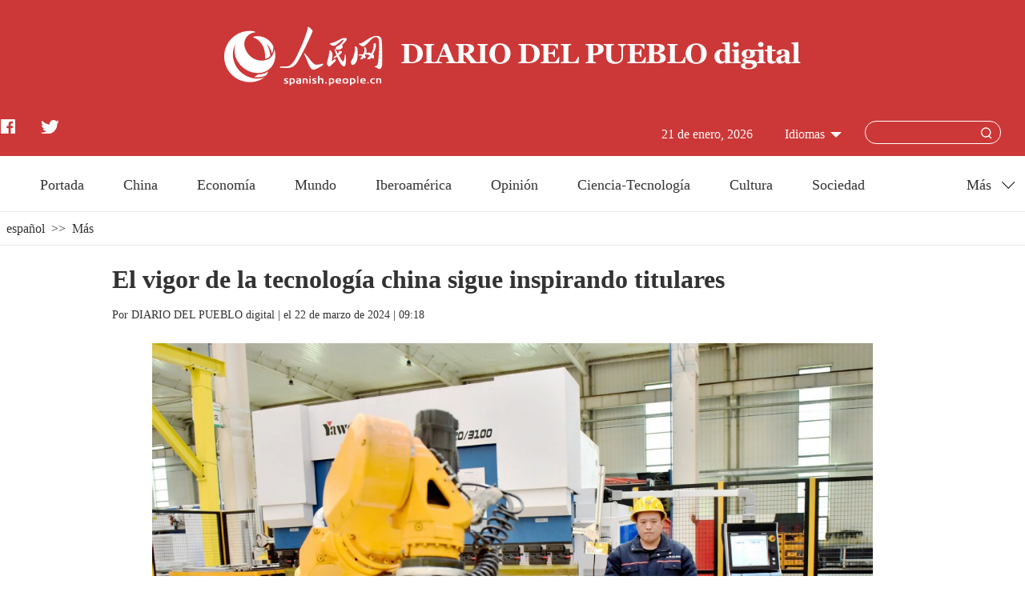

--- FILE ---
content_type: text/html
request_url: http://spanish.peopledaily.com.cn/n3/2024/0322/c31616-20147988.html
body_size: 6807
content:
<!DOCTYPE html>
<html>
<head>
<meta http-equiv="content-type" content="text/html;charset=UTF-8"/>
<meta http-equiv="Content-Language" content="utf-8" />
<meta content="all" name="robots" />
<title>El vigor de la tecnología china sigue inspirando titulares</title>
<meta name="viewport" content="width=device-width,initial-scale=1.0,minimum-scale=1.0,maximum-scale=1.0" />
<meta name="renderer" content="webkit" />
<meta http-equiv="X-UA-Compatible" content="IE=edge,chrome=1" />
<meta name="description" content="Un miembro del personal opera un brazo robótico en una empresa de equipos de energía eléctrica en e" />
<meta name="keywords" content="" />
<meta name="filetype" content="0">
<meta name="publishedtype" content="1">
<meta name="pagetype" content="1">
<meta name="catalogs" content="F_31616">
<meta name="contentid" content="F_20147988">
<meta name="publishdate" content="2024-03-22">
<meta name="author" content="F_200808">
<meta name="source" content="Fuente：DIARIO DEL PUEBLO digital Originales">
<meta name="editor" content="F_200808">
<meta name="sourcetype" content="8">
<link href="/img/FOREIGN/2022/04/413204/static/css/flexible.css" type="text/css" rel="stylesheet" />
<link href="http://tools.people.com.cn/libs/swiper/2.0/idangerous.swiper.css" rel="stylesheet" />
<link href="/img/FOREIGN/2022/04/413204/static/css/common.css" type="text/css" rel="stylesheet" media="all" />
<link href="/img/FOREIGN/2022/04/413204/static/css/main.css" type="text/css" rel="stylesheet" media="all" />
<link href="/img/FOREIGN/2022/04/413204/static/css/mobile.css" type="text/css" rel="stylesheet" media="all" />
<script src="/img/FOREIGN/2022/04/413204/static/js/flexible.js" type="text/javascript"></script>
</head>
<body>
<div class="main">
    <!--mask-->
	<div class="slide-mask"></div>
    <!--header-->
    <div class="span-header clearfix">
        <div class="sidenav">
            <div class="sou-content">
                <form action="http://search.people.com.cn/language/searchnewspic.do" name="searchForm" method="get" target="_blank">
                    <input type="hidden" name="siteName" value="spanish" />
                    <input type="hidden" name="pageNum" value="1">
                    <input type="text" name="keyword" class="inp1" />
                    <input type="image" name="Submit" value="提交" src="/img/FOREIGN/2022/04/413204/static/images/sou_mob.png" class="inp2" />
                </form>
            </div>
            <ul class="list"><li class="items"><a href="http://spanish.peopledaily.com.cn/" target="_blank"><span>Portada</span></a></li>
<li class="items"><a href="http://spanish.peopledaily.com.cn/31621/index.html" target="_blank"><span>China</span></a></li>
<li class="items"><a href="http://spanish.peopledaily.com.cn/31620/index.html" target="_blank"><span>Economía</span></a></li>
<li class="items"><a href="http://spanish.peopledaily.com.cn/31618/index.html" target="_blank"><span>Mundo</span></a></li>
<li class="items"><a href="http://spanish.peopledaily.com.cn/31617/index.html" target="_blank"><span>Iberoamérica</span></a></li>
<li class="items"><a href="http://spanish.peopledaily.com.cn/31619/index.html" target="_blank"><span>Opinión</span></a></li>
<li class="items"><a href="http://spanish.peopledaily.com.cn//92121/index.html" target="_blank"><span>Ciencia-Tecnología</span></a></li>
<li class="items"><a href="http://spanish.peopledaily.com.cn/31615/index.html" target="_blank"><span>Deportes</span></a></li>
<li class="items"><a href="http://spanish.peopledaily.com.cn//92122/index.html" target="_blank"><span>Cultura</span></a></li>
<li class="items"><a href="http://spanish.peopledaily.com.cn/31614/index.html" target="_blank"><span>Sociedad</span></a></li>
<li class="items"><a href="http://spanish.peopledaily.com.cn/204699/index.html" target="_blank"><span>Viaje</span></a></li>
<li class="items"><a href="http://spanish.peopledaily.com.cn/31613/index.html" target="_blank"><span>Fotos</span></a></li></ul>
        </div>
        <div class="w1280 logo clearfix">
            <a href="http://spanish.peopledaily.com.cn/" target="_blank"><img src="/img/FOREIGN/2022/04/413204/static/images/logo.png" alt="" class="ico-logo" /></a>
            <img src="/img/FOREIGN/2022/04/413204/static/images/tit0.png" alt="" class="tit0" />
        </div>
        <div class="w1280 sou clearfix">
            <div class="left fl">
                <a href="https://www.facebook.com/Puebloenlinea" target="_blank"><img src="/img/FOREIGN/2022/04/413204/static/images/facebook.png" alt="" class="ico-facebook" /></a>
<a href="https://twitter.com/PuebloEnLnea" target="_blank"><img src="/img/FOREIGN/2022/04/413204/static/images/twitter.png" alt="" class="ico-twitter" /></a>
            </div>
            <div class="right fr">
                <div class="items menu"></div>
                <div class="items search" id="search-content">
                    <form action="http://search.people.com.cn/language/searchnewspic.do" name="searchForm" method="get" target="_blank">
                        <input type="hidden" name="siteName" value="spanish" />
                        <input type="hidden" name="pageNum" value="1">
                        <input type="text" name="keyword" class="inp1" />
                        <input type="image" name="Submit" value="提交" src="/img/FOREIGN/2022/04/413204/static/images/sou.png" class="inp2" />
                    </form>
                </div>
                <div class="items">
					<h3 class="title white">Idiomas</h3>
<div class="itembox languages">
    <ul><li><a href="http://www.people.com.cn/" target="_blank">Chino</a></li>
<li><a href="http://en.people.cn/" target="_blank">Inglés</a></li>
<li><a href="http://french.peopledaily.com.cn/" target="_blank">Francés</a></li>
<li><a href="http://russian.people.com.cn/" target="_blank">Ruso</a></li>
<li><a href="http://spanish.peopledaily.com.cn/" target="_blank">Español</a></li>
<li><a href="http://j.people.com.cn/" target="_blank">Japonés</a></li>
<li><a href="http://kr.people.com.cn/" target="_blank">Coreano</a></li>
<li><a href="http://arabic.people.com.cn/" target="_blank">Árabe</a></li>
<li><a href="http://german.people.com.cn/" target="_blank">Alemán</a></li>
<li><a href="http://portuguese.people.com.cn/" target="_blank">Portugués</a></li>
<li><a href="http://www.italian.people.cn/" target="_blank">Italiano</a></li>
<li><a href="http://www.kaz.people.cn/" target="_blank">Kazajo</a></li>
<li><a href="http://www.swahili.people.cn/" target="_blank">Suajili</a></li>
<li><a href="http://www.thai.people.cn/" target="_blank">Tailandés</a></li>
<li><a href="http://www.malay.people.cn/" target="_blank">Malayo</a></li>
<li><a href="http://www.greek.people.cn/" target="_blank">Griego</a></li></ul>
</div>
				</div>
                <div class="items">
                    
                </div>
                <div class="items date">
                    <h3 class="title white arrow-none"></h3>
                </div>
            </div>
        </div>
    </div>
    <!--nav-->
    <div class="w1280 span-nav clearfix">
        <div class="left fl"><a href="http://spanish.people.com.cn/" target="_blank">Portada</a>
<a href="http://spanish.people.com.cn/31621/index.html" target="_blank">China</a>
<a href="http://spanish.people.com.cn/31620/index.html" target="_blank">Economía</a>
<a href="http://spanish.people.com.cn/31618/index.html" target="_blank">Mundo</a>
<a href="http://spanish.people.com.cn/31617/index.html" target="_blank">Iberoamérica</a>
<a href="http://spanish.people.com.cn/31619/index.html" target="_blank">Opinión</a>
<a href="http://spanish.people.com.cn//92121/index.html" target="_blank">Ciencia-Tecnología</a>
<a href="http://spanish.people.com.cn//92122/index.html" target="_blank">Cultura</a>
<a href="http://spanish.people.com.cn/31614/index.html" target="_blank">Sociedad</a></div>
<ul class="right fr">
    <li class="items">
        <span class="title">Más</span>
        <div class="itemsBox">
            <ul>
                <li><a href="http://spanish.peopledaily.com.cn/31615/index.html" target="_blank">Deportes</a></li>
                <li><a href="http://spanish.peopledaily.com.cn/31613/index.html" target="_blank">Fotos</a></li>
            </ul>
        </div>
    </li>
</ul>
    </div>
    <!--d2Content-->
    <div class="w1280 span-lujing">
        <a href="http://spanish.people.com.cn/" class="clink">español</a>&gt;&gt;<a href="http://spanish.people.com.cn/31616/" class="clink">Más</a>
    </div>
    <div class="w1280 span-d2Content span-textCon clearfix">
		<h1 class="title">El vigor de la tecnología china sigue inspirando titulares</h1>
		<div class="origin">Por <a href="http://spanish.peopledaily.com.cn/">DIARIO DEL PUEBLO digital</a>    | el 22 de marzo de 2024 | 09:18</div>
		<div class="pic"></div>
		<p style="text-align: center;"><img src="/NMediaFile/2024/0322/FOREIGN17110704370924KHR4A1MGZ.jpg" width="900" height="605" alt="Un miembro del personal opera un brazo robótico en una empresa de equipos de energía eléctrica en el condado Weixian de Xingtai, provincia de Hebei, en el norte de China, el 11 de marzo de 2024. [Foto/Xinhua]" /></p>
<p style="text-align: center;"><em><span desc="desc">Un miembro del personal opera un brazo robótico en una empresa de equipos de energía eléctrica en el condado Weixian de Xingtai, provincia de Hebei, en el norte de China, el 11 de marzo de 2024. [Foto/Xinhua]</span></em></p>
<p><strong>Por Yasef Calderón</strong></p>
<p>A pocos días de la clausura de las“Dos Sesiones”y la presentación del Informe de la Labor del Gobierno, donde se asegura que en el 2023“aumentó la capacidad del desarrollo propulsado por la innovación”y en 2024“se desplegará su función rectora, promoviendo la innovación industrial a través de la innovación científico-tecnológica”, el avance y madurez de la tecnología china sigue inspirando titulares en los principales medios internacionales.</p>
<p>“Definitivamente, China es hoy una potencia en tecnología, es la segunda potencia tecnología del mundo y el avance que ha tenido ha sido fenomenal. Hoy Europa ha pasado a un tercer término en lo que se refiere a los avances tecnológicos”, asegura el investigador mexicano Héctor Arturo Oropeza, autor de más de 20 libros sobre temas de globalización, Asia del Este y comercio internacional.</p>
<p>Diversos especialistas han aclarado que, en comparación con las herramientas productivas tradicionales que son impulsadas por factores como la mano de obra, la tierra y el capital, las nuevas fuerzas productivas de calidad se refieren a la innovación tecnológica, el uso de los macrodatos y la tecnología inteligente. En este sentido, el Dr. Oropeza considera que “el trabajo que ha desarrollado China en los últimos 25 años ha sido excelente, y ya ostenta liderazgos muy fuertes.”</p>
<p>“Por ejemplo, en lo que es tecnología 5G le lleva un año o dos de ventaja a su competencia. Y desde luego, China está haciendo grandes inversiones en los otros dos grandes temas: la inteligencia artificial y la fabricación de microchips”, precisa el investigador mexicano. “¿Qué va a pasar en esos campos? Pues dependerá de muchas cosas...”</p>
<p>En cuanto a la inteligencia artificial, recientemente un informe publicado por la Comisión Municipal de Ciencia y Tecnología de Beijing detalla que hasta octubre 2023, China había desarrollado 254 grandes modelos de IA con un parámetro de al menos mil millones de tokens cada uno. Asimismo, la empresa china iFlytek presentó su modelo grande SparkDesk AI, considerado superior a GPT-4 Turbo, la última generación de ChatGPT, en métricas que incluyen la comprensión del lenguaje y las matemáticas.</p>
<p>“En el caso de la inteligencia artificial, hay una competencia muy cerrada y grandes inversiones chinas desde el 2017. Estados Unidos también tiene un programa permanente que lo ha reforzado para poder seguir. Creo que van muy parejos”, asegura el Dr. Oropeza. “Y en algún momento dado, los dos liderazgos tendrán que encontrarse y combinarse porque la inteligencia artificial no solo es una tecnología de desarrollo económico, sino que es una tecnología que reta la sobrevivencia de la propia humanidad.”</p>
<p style="text-align: center;"><img src="/NMediaFile/2024/0322/FOREIGN171107067702353JXIQI9A6.jpg" width="900" height="600" alt="Trabajadores laboran en una línea de producción del Grupo Guangxi Liuyao, una compañía farmacéutica, en la ciudad de Liuzhou de la región autónoma de la etnia zhuang de Guangxi, en el sur de China, el 21 de septiembre de 2023. (Xinhua/Huang Xiaobang)" /></p>
<p style="text-align: center;"><em><span desc="desc">Trabajadores laboran en una línea de producción del Grupo Guangxi Liuyao, una compañía farmacéutica, en la ciudad de Liuzhou de la región autónoma de la etnia zhuang de Guangxi, en el sur de China, el 21 de septiembre de 2023. (Xinhua/Huang Xiaobang)</span></em></p>
<p>Siguiendo el hilo de los titulares internacionales sobre el vigor de la tecnología china, la revista Bussiness Insider resalta que "sin hacer ruido, China se ha convertido en una potencia biotecnológica que regirá el futuro de la industria farmacéutica".</p>
<p>Para el experimentado especialista cubano Loany Calvo González, bioquímico y responsable de asuntos regulatorios para registros internacionales de medicamentos para terapia en humanos en una empresa local con sede en Guangzhou, “China no solo ha logrado dar un gran salto en los niveles de vida de su población y los indicadores económicos internos, sino también ha logrado ponerse a la cabeza en varios aspectos del desarrollo tecnológico mundial, y en muy poco tiempo”.</p>
<p>“La biotecnología es uno de los sectores priorizados por el gobierno chino, dado el impacto que tiene no solo en el desarrollo del país sino en el bienestar de la sociedad”, asegura Calvo González. “Desde que llegue a China en 2010 he visto como el número de empresas biotecnológicas se ha multiplicado. Muchas de ellas incluso dirigen sus objetivos hacia los competitivos mercados estadounidense y europeo, caracterizado por sus altos estándares regulatorios y de calidad, y han tenido éxito en la aprobación de varios productos. Esto es indicativo del nivel de madurez que ha adquirido esta industria dentro de China”.</p>
<p>El Dr. Javier Batista tuvo la oportunidad de estudiar y trabajar en China. “El concepto de doctorado en China difiere del que tenemos en Cuba. En China, a los doctorandos se les considera estudiantes a tiempo completo, lo que les permite sumergirse completamente en su investigación. En mi caso, fue aún más beneficioso, ya que realicé un doctorado de investigación en un centro de la Academia de Ciencias de China.</p>
<p>Durante los más de cinco años que el Dr. Javier Batista investigó en el Centro Nacional de Nanociencias y Tecnologías, tuvo la oportunidad de interactuar con colegas de diferentes partes del mundo y aprender a utilizar una amplia gama de instrumentos de vanguardia.</p>
<p>“El ambiente es muy estimulante y se premia la innovación, ya sea a través de publicaciones, patentes o participación en conferencias”, resalta Batista. “Me impresiona el alto nivel de dedicación de los chinos hacia el trabajo y las ambiciosas metas que se establecen.”</p>
<p>Este joven científico considera que “las principales fortalezas de China radican en sus vastos recursos humanos, su economía saludable, su mercado interno en crecimiento y las políticas estimulantes del gobierno chino hacia el sector de tecnologías de alto valor agregado en diversos ámbitos”. Aunque por otro lado, “la guerra geopolítica liderada por Occidente, encabezada por Estados Unidos contra China, le dificulta a la industria china colocar sus productos en Occidente, donde se encuentran muchos países desarrollados y una parte significativa del mercado internacional.”</p>
<p>“El mercado chino está en crecimiento, por lo que las empresas extranjeras que se acojan a estas iniciativas chinas tendrán una segura puerta de entrada”, sugiere Batista.</p>
<p>“Además, China cuenta con un personal humano calificado y una infraestructura envidiable, lo que acorta significativamente los tiempos para implementar un proyecto y ver resultados. En este sentido, es un lugar ideal para concretizar propiedades intelectuales, ya sean de investigadores o emprendedores nacionales o extranjeros, en productos viables”.</p>
<p style="text-align: center;"><img src="/NMediaFile/2024/0322/FOREIGN1711071012577ZJXG0NGZUO.jpg" width="900" height="600" alt="Imagen del 30 de agosto de 2023 de personas asistiendo al lanzamiento del vehículo Seal de BYD, en Sao Paulo, Brasil. (Xinhua/Rahel Patrasso)" /></p>
<p style="text-align: center;"><em><span desc="desc">Imagen del 30 de agosto de 2023 de personas asistiendo al lanzamiento del vehículo Seal de BYD, en Sao Paulo, Brasil. (Xinhua/Rahel Patrasso)</span></em></p>
<p>En 2023, China se convirtió por primera vez en el mayor exportador mundial de automóviles. Las estadísticas muestran que uno de cada tres automóviles exportados por China es un vehículo eléctrico de pasajeros. El año pasado, las exportaciones chinas de NEV, baterías de litio y módulos fotovoltaicos superaron el billón de yuanes, liderando el mundo en cuota de mercado.</p>
<p>“Tecnología de las comunicaciones, incluyendo implementación de 5G y desarrollo de 6G; sistemas de transporte como trenes de alta velocidad y vehículos eléctricos, carrera espacial: estación orbital, satélites... moneda digital, automatización y robótica, inteligencia artificial... son muchos los sectores tecnológicos en los que China, o está a la cabeza o compite fuerte con los que hasta hace poco los monopolizaban”, asegura Calvo González.</p>
<p>“A través de la innovación, China está mejorando el nivel y condiciones de vida internamente, pero también incidiendo en mejorar la vida en Asia, África y América Latina”, recalcó.</p>
<p>Tras años de ardua reforma estructural, la calidad y competitividad de los productos chinos ha mejorado. Muchos de estos nuevos bienes se han ganado el reconocimiento internacional, desde baterías de iones de litio y productos fotovoltaicos hasta drones. Además, la clasificación de China en el Índice Mundial de Innovación, publicado por la Organización Mundial de la Propiedad Intelectual, saltó del puesto 34 (2012) al puesto 12 (2023).</p>
<p>“Invertir esas grandes cantidades, como lo está haciendo China, es una apuesta ganadora porque la economía digital es hoy el 25 % de la economía mundial, Por tanto, mantenerse invirtiendo en las grandes tecnologías como la nube, el Internet de las cosas, la inteligencia artificial, la tecnología 5G y 6G, entre otros, es abrazar la nueva economía, la nueva industria... y ese será el futuro de los países.”, asegura el Dr. Oropeza.</p>
<p>“China está cambiando a pasos agigantados, alejándose de la idea de ser la fábrica del mundo y acercándose cada vez más a convertirse en un centro de excelencia y referencia en investigación y desarrollo”, concluyó el Dr. Batista.</p>
		<div class='p_num'> </div>
<div class='p_num'><span class='p_prve'></span>
 
<span class='p_next'></span></div>
		<div class="pic"></div>
		<div class="editor">(Web editor: Zhao Jian, 周雨)</div>
		
		
		<!-- Go to www.addthis.com/dashboard to customize your tools -->
<script type="text/javascript" src="//s7.addthis.com/js/300/addthis_widget.js#pubid=ra-5e14234cd2f9b9e2"></script>
    </div>
    <!--footer-->
    <div class="footer cearfix">
        
        <div class="copyright"><a href="http://spanish.peopledaily.com.cn/n3/2021/0915/c31616-9896780.html"  target="_blank">Sobre DIARIO DEL PUEBLO digital</a>  <br>Copyright &copy;  DIARIO DEL PUEBLO digital. Todos los derechos reservados.</div>
    </div>
</div>
<script src="http://tools.people.com.cn/libs/jquery/1.11.1/jquery-1.11.1.min.js" type="text/javascript"></script>
<script src="http://tools.people.com.cn/libs/swiper/2.0/idangerous.swiper.min.js" type="text/javascript"></script>
<script src="/img/FOREIGN/2022/04/413204/static/js/nav.js" type="text/javascript"></script>
<script>
-function () {
    if (/iPhone|iPad|Android/i.test(navigator.userAgent)) {
        $('html').addClass('phone');
    }
}()
</script>
<img src="http://counter.people.cn:8000/d.gif?id=20147988" width=0 height=0 style="display:none;">
<script src="http://tools.people.com.cn/css/2010tianrun/webdig_test.js" language="javascript" type="text/javascript" async></script>
<script src="http://www.people.com.cn/img/2016wb/jweixin-1.0.0.js" type="text/javascript"></script>
<script type="text/javascript">
var str="El vigor de la tecnología china sigue inspirando titulares";
var str1="El vigor de la tecnología china sigue inspirando titulares";
str=str.replace(/&nbsp;/g," ")
str=str.replace(/&quot;/g,'"')
str=str.replace(/<br>/g,"")
str1=str1.replace(/&nbsp;/g," ")
str1=str1.replace(/&quot;/g,'"')
str1=str1.replace(/<br>/g,"")
var wxData = {
	"imgUrl": "http://www.people.com.cn/img/2016wb/images/logo_share.jpg", // 200x200
	"link": window.location.href,
	"desc": "" + str + "",
	"title": "" + str1 + ""
};
</script>
<script src="http://www.people.com.cn/img/2016wb/WeiXinData2020.js" type="text/javascript"></script>
</body>
</html>

--- FILE ---
content_type: application/javascript
request_url: http://www.people.com.cn/img/2016wb/WeiXinData2020.js
body_size: 1117
content:
var shareWXData = function() {
	peopleWXConfig.debug = false;
	peopleWXConfig.jsApiList = [
		'checkJsApi',
		'onMenuShareTimeline',
		'onMenuShareAppMessage',
		'onMenuShareQQ',
		'onMenuShareWeibo'
	];

	wx.config(peopleWXConfig);

	wx.ready(function() {
		wx.onMenuShareTimeline({
			title: wxData.desc, // 分享标题
			link: wxData.link, // 分享链接
			imgUrl: wxData.imgUrl, // 分享图标
			success: function() {

			},
			cancel: function() {
				// 用户取消分享后执行的回调函数
			}
		});

		wx.onMenuShareAppMessage({
			title: wxData.title, // 分享标题
			link: wxData.link, // 分享链接
			imgUrl: wxData.imgUrl, // 分享图标
			desc: wxData.desc, // 分享描述
			type: '', // 分享类型,music、video或link，不填默认为link
			dataUrl: '', // 如果type是music或video，则要提供数据链接，默认为空
			success: function() {
				// 用户确认分享后执行的回调函数
				// alert(wxData.link + "|" + wxData.imgUrl);
			},
			cancel: function() {
				// 用户取消分享后执行的回调函数

			}
		});

		wx.onMenuShareQQ({
			title: wxData.title, // 分享标题
			link: wxData.link, // 分享链接
			imgUrl: wxData.imgUrl, // 分享图标
			desc: wxData.desc, // 分享描述
			success: function() {
				// 用户确认分享后执行的回调函数
			},
			cancel: function() {
				// 用户取消分享后执行的回调函数
			}
		});

		wx.onMenuShareWeibo({
			title: wxData.title, // 分享标题
			link: wxData.link, // 分享链接
			imgUrl: wxData.imgUrl, // 分享图标
			desc: wxData.desc, // 分享描述
			success: function() {
				// 用户确认分享后执行的回调函数
			},
			cancel: function() {
				// 用户取消分享后执行的回调函数
			}
		});



	});



	wx.error(function(res) {
		//alert('验证出错:' + JSON.stringify(res))
			// config信息验证失败会执行error函数，如签名过期导致验证失败，具体错误信息可以打开config的debug模式查看，也可以在返回的res参数中查看，对于SPA可以在这里更新签名。

	});
}

$(function() {
	//var src = "http://58.68.146.12/weixin/JS.js?url=" + encodeURIComponent(this.location);
	var src = "//wx-api.people.com.cn/weixin/JS.js?url=" + encodeURIComponent(this.location);
	var ua = navigator.userAgent.toLowerCase();//获取判断用的对象
	if (ua.match(/MicroMessenger/i) == "micromessenger") {
		importJs(src);//在微信中打开
	}
	function importJs(src) {
		
		var script = document.createElement('script');
		script.src = src;
		script.onload = script.onreadystatechange = function() {

			if (!this.readyState || this.readyState === "loaded" || this.readyState === "complete") {
				script.onload = script.onreadystatechange = null;				
				setTimeout(function() {
					shareWXData();
				}, 200)
			}
		};
		document.body.appendChild(script);
	};

})